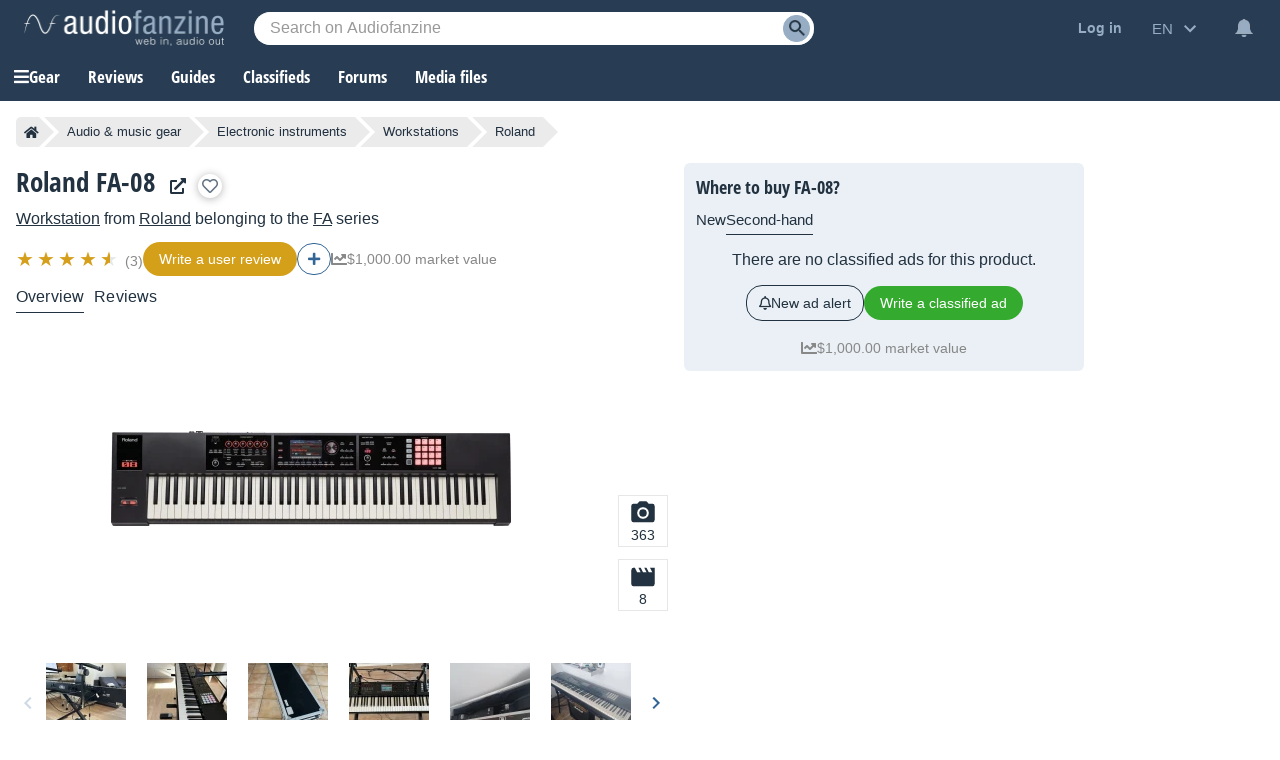

--- FILE ---
content_type: text/html; charset=utf-8
request_url: https://www.google.com/recaptcha/api2/aframe
body_size: 267
content:
<!DOCTYPE HTML><html><head><meta http-equiv="content-type" content="text/html; charset=UTF-8"></head><body><script nonce="3QKwAD1C-YElfDmCo-xb_Q">/** Anti-fraud and anti-abuse applications only. See google.com/recaptcha */ try{var clients={'sodar':'https://pagead2.googlesyndication.com/pagead/sodar?'};window.addEventListener("message",function(a){try{if(a.source===window.parent){var b=JSON.parse(a.data);var c=clients[b['id']];if(c){var d=document.createElement('img');d.src=c+b['params']+'&rc='+(localStorage.getItem("rc::a")?sessionStorage.getItem("rc::b"):"");window.document.body.appendChild(d);sessionStorage.setItem("rc::e",parseInt(sessionStorage.getItem("rc::e")||0)+1);localStorage.setItem("rc::h",'1768841527356');}}}catch(b){}});window.parent.postMessage("_grecaptcha_ready", "*");}catch(b){}</script></body></html>

--- FILE ---
content_type: application/javascript; charset=utf-8
request_url: https://fundingchoicesmessages.google.com/f/AGSKWxX51mfGTJDetz2D-QsTio-SEt3py0cVilROU2nYQrDj8K7QA6RXCkYx-KCE8JyX6sBN-L6Ebdy2whRpXXWzqH6KUxtZRSSxe7rDyO0Px8lUqjBRCQZSgxxMd-7mvIZuRJbICB3Hr0wvzN-8X-rD25GxfsPLjiEMwqKGGN0QEiQob37MAFoz9Q0r_G6w/_=468x60&/bigtopl.swf/vendor-ads-/jquery.ad./oasadfunction.
body_size: -1292
content:
window['6425695e-1a44-46de-b09d-e7de39f1cea5'] = true;